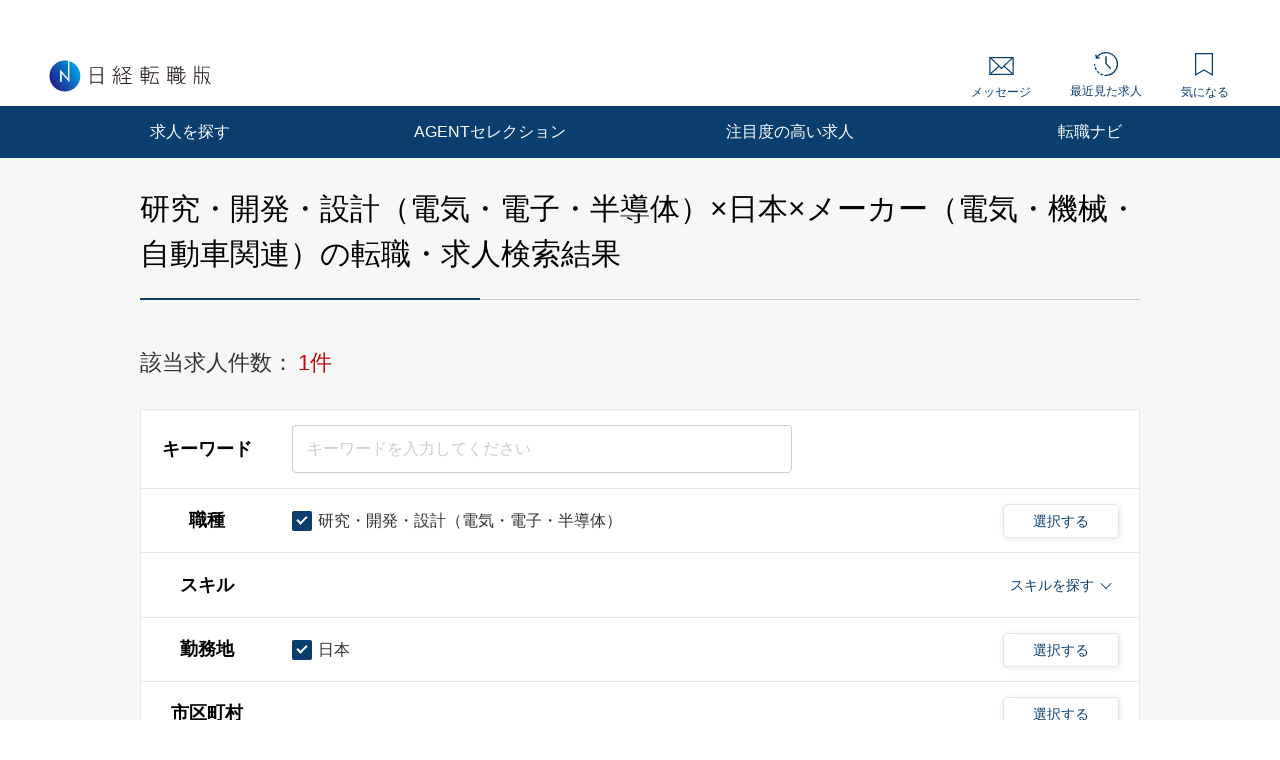

--- FILE ---
content_type: text/html; charset=UTF-8
request_url: https://career.nikkei.com/kyujin/ss_99/pr_48/gl_6/pg1/
body_size: 1836
content:
<!DOCTYPE html>
<html lang="en">
<head>
    <meta charset="utf-8">
    <meta name="viewport" content="width=device-width, initial-scale=1">
    <title></title>
    <style>
        body {
            font-family: "Arial";
        }
    </style>
    <script type="text/javascript">
    window.awsWafCookieDomainList = [];
    window.gokuProps = {
"key":"AQIDAHjcYu/GjX+QlghicBgQ/7bFaQZ+m5FKCMDnO+vTbNg96AFKfvBCsmbwl08e+f10nqg/AAAAfjB8BgkqhkiG9w0BBwagbzBtAgEAMGgGCSqGSIb3DQEHATAeBglghkgBZQMEAS4wEQQMexdwEqFUezUkMuM4AgEQgDu9TqHaVtyvwRFqpzwBkZ4IUhwyPMYa5HY2u0hOhEOjUCsuBWJ/h4cB1g55ZfkpXJ6oaSqKnv2TMsBf0A==",
          "iv":"CgAG3wcFEQAAAPb1",
          "context":"j0QZLE93iWRAih9kT7wuHS4CNgH+FJ9nQgWywDOEYtQoTlm0eRMbixEF1ND05G7kW8cHJVbhXrdlrsm/x2CyAR0Koc4zyKwlqM0//h8DI4WdngdPJq9HYtKGZ6tXBOZl9NSut+zrkGK0KuE7X/jhm1JrsaXdXrhmLXzXBZlRtatUQmciedbsuw4TxzoczzpWIAeW9tAbI0Up+nkQ1e/UfnTr7SGANGz1g2yBCX41QBu6Kys5nyI2iO+o1UhH6EriIR1VIhXbHgsB+J8ms1yAwGX7+RevBXRUr3+kE2Z/AX+iCPZ+kfuz8afWe5dkSEi9M1XWwwz0QDJf+Ye16VZLhPMm5EptCa5ThC5MI6DymWONKqNAkBqdoxNB91zzqy/xKLGXdWn/ybyvtyPPXN0N9+1ZYcfaJgws2+3gFtU="
};
    </script>
    <script src="https://f239079a9893.ce4ee5aa.ap-northeast-1.token.awswaf.com/f239079a9893/981d30007e8f/5cdc1ef62f72/challenge.js"></script>
</head>
<body>
    <div id="challenge-container"></div>
    <script type="text/javascript">
        AwsWafIntegration.saveReferrer();
        AwsWafIntegration.checkForceRefresh().then((forceRefresh) => {
            if (forceRefresh) {
                AwsWafIntegration.forceRefreshToken().then(() => {
                    window.location.reload(true);
                });
            } else {
                AwsWafIntegration.getToken().then(() => {
                    window.location.reload(true);
                });
            }
        });
    </script>
    <noscript>
        <h1>JavaScript is disabled</h1>
        In order to continue, we need to verify that you're not a robot.
        This requires JavaScript. Enable JavaScript and then reload the page.
    </noscript>
</body>
</html>